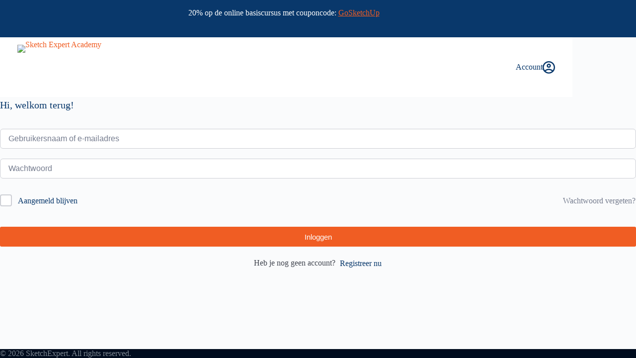

--- FILE ---
content_type: text/css
request_url: https://academy.sketchexpert.com/wp-content/plugins/suredash/core/blocks/interactivity/build/DynamicIcons/style-index.css?ver=1.0.0
body_size: 178
content:
span.portal-lucide-icon svg{fill:none!important}.wp-block-suredash-dynamic-icons{background:none;box-sizing:border-box;margin-left:0;padding-left:0;padding-right:0;text-indent:0;width:100%}.wp-block-suredash-dynamic-icons.has-stack-icon-label .wp-block-suredash-dynamic-icon{flex-direction:column}.wp-block-suredash-dynamic-icons .wp-social-link a,.wp-block-suredash-dynamic-icons .wp-social-link a:hover{border-bottom:0;box-shadow:none;text-decoration:none}.wp-block-suredash-dynamic-icons .wp-social-link span:not(.screen-reader-text){font-size:.65em;margin:0;padding:0}.wp-block-suredash-dynamic-icons.aligncenter{display:flex;justify-content:center}.wp-block-suredash-dynamic-icons.alignright{justify-content:flex-end}.wp-block-suredash-dynamic-icon{border-radius:9999px;display:block;height:auto}@media not (prefers-reduced-motion){.wp-block-suredash-dynamic-icon{transition:transform .1s ease}}.wp-block-suredash-dynamic-icon a{align-items:center;display:flex;gap:10px;justify-content:center;line-height:0}.wp-block-suredash-dynamic-icon:hover{transform:scale(1.1)}.wp-block-suredash-dynamic-icons .wp-block-suredash-dynamic-icon.wp-social-link{display:inline-block;margin:0;max-width:40px;padding:0;width:100%}.wp-block-suredash-dynamic-icons .wp-block-suredash-dynamic-icon.wp-social-link .wp-block-suredash-dynamic-icon-anchor,.wp-block-suredash-dynamic-icons .wp-block-suredash-dynamic-icon.wp-social-link .wp-block-suredash-dynamic-icon-anchor:active,.wp-block-suredash-dynamic-icons .wp-block-suredash-dynamic-icon.wp-social-link .wp-block-suredash-dynamic-icon-anchor:hover,.wp-block-suredash-dynamic-icons .wp-block-suredash-dynamic-icon.wp-social-link .wp-block-suredash-dynamic-icon-anchor:visited{color:currentcolor;fill:currentcolor}@media(max-width:350px){.wp-block-suredash-dynamic-icons .wp-block-suredash-dynamic-icon-label{display:none}.wp-block-suredash-dynamic-icons .wp-block-suredash-dynamic-icon.wp-social-link{max-width:none;width:auto}}:where(.wp-block-suredash-dynamic-icons.is-style-logos-only) .wp-social-link{background:none}:where(.wp-block-suredash-dynamic-icons.is-style-logos-only) .wp-social-link svg{height:1.25em;width:1.25em}.wp-block-suredash-dynamic-icons.is-style-pill-shape .wp-social-link{width:auto}:root :where(.wp-block-suredash-dynamic-icons .wp-social-link a){padding:.25em}:root :where(.wp-block-suredash-dynamic-icons.is-style-logos-only .wp-social-link a){padding:0}:root :where(.wp-block-suredash-dynamic-icons.is-style-pill-shape .wp-social-link a){padding-left:.6666666667em;padding-right:.6666666667em}
